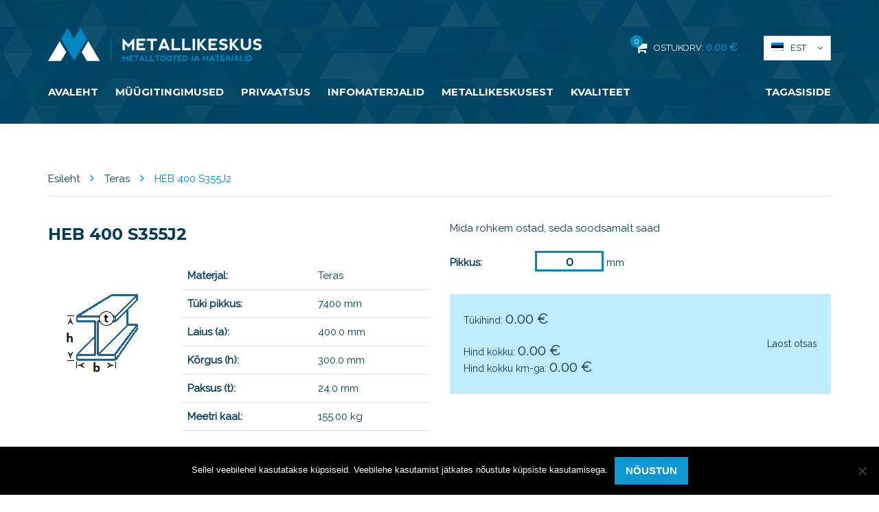

--- FILE ---
content_type: text/html; charset=UTF-8
request_url: https://metallikeskus.ee/toode/heb-400-s355j2-4/
body_size: 15712
content:
<!DOCTYPE html>
<html lang="et" class="no-js">
<head>
	<meta charset="utf-8">
	<meta http-equiv="X-UA-Compatible" content="IE=edge">
    <meta name="viewport" content="width=device-width, initial-scale=1.0, maximum-scale=1.0, user-scalable=no" />
	<meta name='robots' content='index, follow, max-image-preview:large, max-snippet:-1, max-video-preview:-1' />
<link rel="alternate" hreflang="et" href="https://metallikeskus.ee/toode/heb-400-s355j2-4/" />
<link rel="alternate" hreflang="ru-ru" href="https://metallikeskus.ee/ru/toode/heb-400-s355j2-5/" />
<link rel="alternate" hreflang="x-default" href="https://metallikeskus.ee/toode/heb-400-s355j2-4/" />

	<!-- This site is optimized with the Yoast SEO plugin v26.7 - https://yoast.com/wordpress/plugins/seo/ -->
	<title>HEB 400 S355J2 - Metallikeskus</title>
<link data-rocket-preload as="style" href="https://fonts.googleapis.com/css?family=Montserrat%3A700%7CRaleway%3A200%2C300%2C400&#038;subset=latin-ext&#038;display=swap" rel="preload">
<link href="https://fonts.googleapis.com/css?family=Montserrat%3A700%7CRaleway%3A200%2C300%2C400&#038;subset=latin-ext&#038;display=swap" media="print" onload="this.media=&#039;all&#039;" rel="stylesheet">
<noscript data-wpr-hosted-gf-parameters=""><link rel="stylesheet" href="https://fonts.googleapis.com/css?family=Montserrat%3A700%7CRaleway%3A200%2C300%2C400&#038;subset=latin-ext&#038;display=swap"></noscript>
	<link rel="canonical" href="https://metallikeskus.ee/toode/heb-400-s355j2-4/" />
	<meta property="og:locale" content="et_EE" />
	<meta property="og:type" content="article" />
	<meta property="og:title" content="HEB 400 S355J2 - Metallikeskus" />
	<meta property="og:url" content="https://metallikeskus.ee/toode/heb-400-s355j2-4/" />
	<meta property="og:site_name" content="Metallikeskus" />
	<meta property="article:publisher" content="https://business.facebook.com/metallikeskus/" />
	<meta property="article:modified_time" content="2021-08-18T09:16:56+00:00" />
	<meta name="twitter:card" content="summary_large_image" />
	<script type="application/ld+json" class="yoast-schema-graph">{"@context":"https://schema.org","@graph":[{"@type":"WebPage","@id":"https://metallikeskus.ee/toode/heb-400-s355j2-4/","url":"https://metallikeskus.ee/toode/heb-400-s355j2-4/","name":"HEB 400 S355J2 - Metallikeskus","isPartOf":{"@id":"https://metallikeskus.ee/#website"},"datePublished":"2020-02-28T14:01:04+00:00","dateModified":"2021-08-18T09:16:56+00:00","breadcrumb":{"@id":"https://metallikeskus.ee/toode/heb-400-s355j2-4/#breadcrumb"},"inLanguage":"et","potentialAction":[{"@type":"ReadAction","target":["https://metallikeskus.ee/toode/heb-400-s355j2-4/"]}]},{"@type":"BreadcrumbList","@id":"https://metallikeskus.ee/toode/heb-400-s355j2-4/#breadcrumb","itemListElement":[{"@type":"ListItem","position":1,"name":"Home","item":"https://metallikeskus.ee/"},{"@type":"ListItem","position":2,"name":"Tooted","item":"https://metallikeskus.ee/tooted/"},{"@type":"ListItem","position":3,"name":"HEB 400 S355J2"}]},{"@type":"WebSite","@id":"https://metallikeskus.ee/#website","url":"https://metallikeskus.ee/","name":"Metallikeskus","description":"","potentialAction":[{"@type":"SearchAction","target":{"@type":"EntryPoint","urlTemplate":"https://metallikeskus.ee/?s={search_term_string}"},"query-input":{"@type":"PropertyValueSpecification","valueRequired":true,"valueName":"search_term_string"}}],"inLanguage":"et"}]}</script>
	<!-- / Yoast SEO plugin. -->


<link rel='dns-prefetch' href='//fonts.googleapis.com' />
<link href='https://fonts.gstatic.com' crossorigin rel='preconnect' />
<link rel="alternate" title="oEmbed (JSON)" type="application/json+oembed" href="https://metallikeskus.ee/wp-json/oembed/1.0/embed?url=https%3A%2F%2Fmetallikeskus.ee%2Ftoode%2Fheb-400-s355j2-4%2F" />
<link rel="alternate" title="oEmbed (XML)" type="text/xml+oembed" href="https://metallikeskus.ee/wp-json/oembed/1.0/embed?url=https%3A%2F%2Fmetallikeskus.ee%2Ftoode%2Fheb-400-s355j2-4%2F&#038;format=xml" />
<style id='wp-img-auto-sizes-contain-inline-css' type='text/css'>
img:is([sizes=auto i],[sizes^="auto," i]){contain-intrinsic-size:3000px 1500px}
/*# sourceURL=wp-img-auto-sizes-contain-inline-css */
</style>
<link rel='stylesheet' id='wp-block-library-css' href='https://metallikeskus.ee/wp-includes/css/dist/block-library/style.min.css?ver=6.9' type='text/css' media='all' />
<link data-minify="1" rel='stylesheet' id='wc-blocks-style-css' href='https://metallikeskus.ee/wp-content/cache/min/1/wp-content/plugins/woocommerce/assets/client/blocks/wc-blocks.css?ver=1766404111' type='text/css' media='all' />
<style id='global-styles-inline-css' type='text/css'>
:root{--wp--preset--aspect-ratio--square: 1;--wp--preset--aspect-ratio--4-3: 4/3;--wp--preset--aspect-ratio--3-4: 3/4;--wp--preset--aspect-ratio--3-2: 3/2;--wp--preset--aspect-ratio--2-3: 2/3;--wp--preset--aspect-ratio--16-9: 16/9;--wp--preset--aspect-ratio--9-16: 9/16;--wp--preset--color--black: #000000;--wp--preset--color--cyan-bluish-gray: #abb8c3;--wp--preset--color--white: #ffffff;--wp--preset--color--pale-pink: #f78da7;--wp--preset--color--vivid-red: #cf2e2e;--wp--preset--color--luminous-vivid-orange: #ff6900;--wp--preset--color--luminous-vivid-amber: #fcb900;--wp--preset--color--light-green-cyan: #7bdcb5;--wp--preset--color--vivid-green-cyan: #00d084;--wp--preset--color--pale-cyan-blue: #8ed1fc;--wp--preset--color--vivid-cyan-blue: #0693e3;--wp--preset--color--vivid-purple: #9b51e0;--wp--preset--gradient--vivid-cyan-blue-to-vivid-purple: linear-gradient(135deg,rgb(6,147,227) 0%,rgb(155,81,224) 100%);--wp--preset--gradient--light-green-cyan-to-vivid-green-cyan: linear-gradient(135deg,rgb(122,220,180) 0%,rgb(0,208,130) 100%);--wp--preset--gradient--luminous-vivid-amber-to-luminous-vivid-orange: linear-gradient(135deg,rgb(252,185,0) 0%,rgb(255,105,0) 100%);--wp--preset--gradient--luminous-vivid-orange-to-vivid-red: linear-gradient(135deg,rgb(255,105,0) 0%,rgb(207,46,46) 100%);--wp--preset--gradient--very-light-gray-to-cyan-bluish-gray: linear-gradient(135deg,rgb(238,238,238) 0%,rgb(169,184,195) 100%);--wp--preset--gradient--cool-to-warm-spectrum: linear-gradient(135deg,rgb(74,234,220) 0%,rgb(151,120,209) 20%,rgb(207,42,186) 40%,rgb(238,44,130) 60%,rgb(251,105,98) 80%,rgb(254,248,76) 100%);--wp--preset--gradient--blush-light-purple: linear-gradient(135deg,rgb(255,206,236) 0%,rgb(152,150,240) 100%);--wp--preset--gradient--blush-bordeaux: linear-gradient(135deg,rgb(254,205,165) 0%,rgb(254,45,45) 50%,rgb(107,0,62) 100%);--wp--preset--gradient--luminous-dusk: linear-gradient(135deg,rgb(255,203,112) 0%,rgb(199,81,192) 50%,rgb(65,88,208) 100%);--wp--preset--gradient--pale-ocean: linear-gradient(135deg,rgb(255,245,203) 0%,rgb(182,227,212) 50%,rgb(51,167,181) 100%);--wp--preset--gradient--electric-grass: linear-gradient(135deg,rgb(202,248,128) 0%,rgb(113,206,126) 100%);--wp--preset--gradient--midnight: linear-gradient(135deg,rgb(2,3,129) 0%,rgb(40,116,252) 100%);--wp--preset--font-size--small: 13px;--wp--preset--font-size--medium: 20px;--wp--preset--font-size--large: 36px;--wp--preset--font-size--x-large: 42px;--wp--preset--spacing--20: 0.44rem;--wp--preset--spacing--30: 0.67rem;--wp--preset--spacing--40: 1rem;--wp--preset--spacing--50: 1.5rem;--wp--preset--spacing--60: 2.25rem;--wp--preset--spacing--70: 3.38rem;--wp--preset--spacing--80: 5.06rem;--wp--preset--shadow--natural: 6px 6px 9px rgba(0, 0, 0, 0.2);--wp--preset--shadow--deep: 12px 12px 50px rgba(0, 0, 0, 0.4);--wp--preset--shadow--sharp: 6px 6px 0px rgba(0, 0, 0, 0.2);--wp--preset--shadow--outlined: 6px 6px 0px -3px rgb(255, 255, 255), 6px 6px rgb(0, 0, 0);--wp--preset--shadow--crisp: 6px 6px 0px rgb(0, 0, 0);}:where(.is-layout-flex){gap: 0.5em;}:where(.is-layout-grid){gap: 0.5em;}body .is-layout-flex{display: flex;}.is-layout-flex{flex-wrap: wrap;align-items: center;}.is-layout-flex > :is(*, div){margin: 0;}body .is-layout-grid{display: grid;}.is-layout-grid > :is(*, div){margin: 0;}:where(.wp-block-columns.is-layout-flex){gap: 2em;}:where(.wp-block-columns.is-layout-grid){gap: 2em;}:where(.wp-block-post-template.is-layout-flex){gap: 1.25em;}:where(.wp-block-post-template.is-layout-grid){gap: 1.25em;}.has-black-color{color: var(--wp--preset--color--black) !important;}.has-cyan-bluish-gray-color{color: var(--wp--preset--color--cyan-bluish-gray) !important;}.has-white-color{color: var(--wp--preset--color--white) !important;}.has-pale-pink-color{color: var(--wp--preset--color--pale-pink) !important;}.has-vivid-red-color{color: var(--wp--preset--color--vivid-red) !important;}.has-luminous-vivid-orange-color{color: var(--wp--preset--color--luminous-vivid-orange) !important;}.has-luminous-vivid-amber-color{color: var(--wp--preset--color--luminous-vivid-amber) !important;}.has-light-green-cyan-color{color: var(--wp--preset--color--light-green-cyan) !important;}.has-vivid-green-cyan-color{color: var(--wp--preset--color--vivid-green-cyan) !important;}.has-pale-cyan-blue-color{color: var(--wp--preset--color--pale-cyan-blue) !important;}.has-vivid-cyan-blue-color{color: var(--wp--preset--color--vivid-cyan-blue) !important;}.has-vivid-purple-color{color: var(--wp--preset--color--vivid-purple) !important;}.has-black-background-color{background-color: var(--wp--preset--color--black) !important;}.has-cyan-bluish-gray-background-color{background-color: var(--wp--preset--color--cyan-bluish-gray) !important;}.has-white-background-color{background-color: var(--wp--preset--color--white) !important;}.has-pale-pink-background-color{background-color: var(--wp--preset--color--pale-pink) !important;}.has-vivid-red-background-color{background-color: var(--wp--preset--color--vivid-red) !important;}.has-luminous-vivid-orange-background-color{background-color: var(--wp--preset--color--luminous-vivid-orange) !important;}.has-luminous-vivid-amber-background-color{background-color: var(--wp--preset--color--luminous-vivid-amber) !important;}.has-light-green-cyan-background-color{background-color: var(--wp--preset--color--light-green-cyan) !important;}.has-vivid-green-cyan-background-color{background-color: var(--wp--preset--color--vivid-green-cyan) !important;}.has-pale-cyan-blue-background-color{background-color: var(--wp--preset--color--pale-cyan-blue) !important;}.has-vivid-cyan-blue-background-color{background-color: var(--wp--preset--color--vivid-cyan-blue) !important;}.has-vivid-purple-background-color{background-color: var(--wp--preset--color--vivid-purple) !important;}.has-black-border-color{border-color: var(--wp--preset--color--black) !important;}.has-cyan-bluish-gray-border-color{border-color: var(--wp--preset--color--cyan-bluish-gray) !important;}.has-white-border-color{border-color: var(--wp--preset--color--white) !important;}.has-pale-pink-border-color{border-color: var(--wp--preset--color--pale-pink) !important;}.has-vivid-red-border-color{border-color: var(--wp--preset--color--vivid-red) !important;}.has-luminous-vivid-orange-border-color{border-color: var(--wp--preset--color--luminous-vivid-orange) !important;}.has-luminous-vivid-amber-border-color{border-color: var(--wp--preset--color--luminous-vivid-amber) !important;}.has-light-green-cyan-border-color{border-color: var(--wp--preset--color--light-green-cyan) !important;}.has-vivid-green-cyan-border-color{border-color: var(--wp--preset--color--vivid-green-cyan) !important;}.has-pale-cyan-blue-border-color{border-color: var(--wp--preset--color--pale-cyan-blue) !important;}.has-vivid-cyan-blue-border-color{border-color: var(--wp--preset--color--vivid-cyan-blue) !important;}.has-vivid-purple-border-color{border-color: var(--wp--preset--color--vivid-purple) !important;}.has-vivid-cyan-blue-to-vivid-purple-gradient-background{background: var(--wp--preset--gradient--vivid-cyan-blue-to-vivid-purple) !important;}.has-light-green-cyan-to-vivid-green-cyan-gradient-background{background: var(--wp--preset--gradient--light-green-cyan-to-vivid-green-cyan) !important;}.has-luminous-vivid-amber-to-luminous-vivid-orange-gradient-background{background: var(--wp--preset--gradient--luminous-vivid-amber-to-luminous-vivid-orange) !important;}.has-luminous-vivid-orange-to-vivid-red-gradient-background{background: var(--wp--preset--gradient--luminous-vivid-orange-to-vivid-red) !important;}.has-very-light-gray-to-cyan-bluish-gray-gradient-background{background: var(--wp--preset--gradient--very-light-gray-to-cyan-bluish-gray) !important;}.has-cool-to-warm-spectrum-gradient-background{background: var(--wp--preset--gradient--cool-to-warm-spectrum) !important;}.has-blush-light-purple-gradient-background{background: var(--wp--preset--gradient--blush-light-purple) !important;}.has-blush-bordeaux-gradient-background{background: var(--wp--preset--gradient--blush-bordeaux) !important;}.has-luminous-dusk-gradient-background{background: var(--wp--preset--gradient--luminous-dusk) !important;}.has-pale-ocean-gradient-background{background: var(--wp--preset--gradient--pale-ocean) !important;}.has-electric-grass-gradient-background{background: var(--wp--preset--gradient--electric-grass) !important;}.has-midnight-gradient-background{background: var(--wp--preset--gradient--midnight) !important;}.has-small-font-size{font-size: var(--wp--preset--font-size--small) !important;}.has-medium-font-size{font-size: var(--wp--preset--font-size--medium) !important;}.has-large-font-size{font-size: var(--wp--preset--font-size--large) !important;}.has-x-large-font-size{font-size: var(--wp--preset--font-size--x-large) !important;}
/*# sourceURL=global-styles-inline-css */
</style>

<style id='classic-theme-styles-inline-css' type='text/css'>
/*! This file is auto-generated */
.wp-block-button__link{color:#fff;background-color:#32373c;border-radius:9999px;box-shadow:none;text-decoration:none;padding:calc(.667em + 2px) calc(1.333em + 2px);font-size:1.125em}.wp-block-file__button{background:#32373c;color:#fff;text-decoration:none}
/*# sourceURL=/wp-includes/css/classic-themes.min.css */
</style>
<link rel='stylesheet' id='cookie-notice-front-css' href='https://metallikeskus.ee/wp-content/plugins/cookie-notice/css/front.min.css?ver=2.5.11' type='text/css' media='all' />
<style id='woocommerce-inline-inline-css' type='text/css'>
.woocommerce form .form-row .required { visibility: visible; }
/*# sourceURL=woocommerce-inline-inline-css */
</style>
<link data-minify="1" rel='stylesheet' id='wcqi-css-css' href='https://metallikeskus.ee/wp-content/cache/min/1/wp-content/plugins/woocommerce-quantity-increment/assets/css/wc-quantity-increment.css?ver=1766404111' type='text/css' media='all' />
<link rel='stylesheet' id='outdated-browser-style-css' href='https://metallikeskus.ee/wp-content/plugins/wp-outdated-browser/assets/outdatedbrowser/outdatedBrowser.min.css?ver=6.9' type='text/css' media='all' />
<link rel='stylesheet' id='fancybox-css' href='https://metallikeskus.ee/wp-content/plugins/easy-fancybox/fancybox/1.5.4/jquery.fancybox.min.css?ver=6.9' type='text/css' media='screen' />

<link data-minify="1" rel='stylesheet' id='font-awesome.min-css' href='https://metallikeskus.ee/wp-content/cache/min/1/wp-content/themes/metallikeskus/theme/css/font-awesome.min.css?ver=1766404111' type='text/css' media='all' />
<link data-minify="1" rel='stylesheet' id='owl.carousel-css' href='https://metallikeskus.ee/wp-content/cache/min/1/wp-content/themes/metallikeskus/theme/js/owl.carousel/owl.carousel.css?ver=1766404111' type='text/css' media='all' />
<link data-minify="1" rel='stylesheet' id='ion.rangeSlider-css' href='https://metallikeskus.ee/wp-content/cache/min/1/wp-content/themes/metallikeskus/theme/js/ion.rangeSlider/css/ion.rangeSlider.css?ver=1766404111' type='text/css' media='all' />
<link data-minify="1" rel='stylesheet' id='ion.rangeSlider.skinSimple-css' href='https://metallikeskus.ee/wp-content/cache/min/1/wp-content/themes/metallikeskus/theme/js/ion.rangeSlider/css/ion.rangeSlider.skinSimple.css?ver=1766404111' type='text/css' media='all' />
<link data-minify="1" rel='stylesheet' id='bootstrap-css' href='https://metallikeskus.ee/wp-content/cache/min/1/wp-content/themes/metallikeskus/theme/css/bootstrap.css?ver=1766404111' type='text/css' media='all' />
<link data-minify="1" rel='stylesheet' id='ama-css' href='https://metallikeskus.ee/wp-content/cache/min/1/wp-content/themes/metallikeskus/theme/css/theme.css?ver=1766404111' type='text/css' media='all' />
<script type="text/javascript" id="wpml-cookie-js-extra">
/* <![CDATA[ */
var wpml_cookies = {"wp-wpml_current_language":{"value":"et","expires":1,"path":"/"}};
var wpml_cookies = {"wp-wpml_current_language":{"value":"et","expires":1,"path":"/"}};
//# sourceURL=wpml-cookie-js-extra
/* ]]> */
</script>
<script data-minify="1" type="text/javascript" src="https://metallikeskus.ee/wp-content/cache/min/1/wp-content/plugins/sitepress-multilingual-cms/res/js/cookies/language-cookie.js?ver=1766404111" id="wpml-cookie-js" defer="defer" data-wp-strategy="defer"></script>
<script type="text/javascript" id="cookie-notice-front-js-before">
/* <![CDATA[ */
var cnArgs = {"ajaxUrl":"https:\/\/metallikeskus.ee\/wp-admin\/admin-ajax.php","nonce":"0ddf8dd7dd","hideEffect":"fade","position":"bottom","onScroll":false,"onScrollOffset":100,"onClick":false,"cookieName":"cookie_notice_accepted","cookieTime":2592000,"cookieTimeRejected":2592000,"globalCookie":false,"redirection":false,"cache":true,"revokeCookies":false,"revokeCookiesOpt":"automatic"};

//# sourceURL=cookie-notice-front-js-before
/* ]]> */
</script>
<script type="text/javascript" src="https://metallikeskus.ee/wp-content/plugins/cookie-notice/js/front.min.js?ver=2.5.11" id="cookie-notice-front-js"></script>
<script type="text/javascript" src="https://metallikeskus.ee/wp-includes/js/jquery/jquery.min.js?ver=3.7.1" id="jquery-core-js"></script>
<script type="text/javascript" src="https://metallikeskus.ee/wp-includes/js/jquery/jquery-migrate.min.js?ver=3.4.1" id="jquery-migrate-js"></script>
<script type="text/javascript" id="wc-single-product-js-extra">
/* <![CDATA[ */
var wc_single_product_params = {"i18n_required_rating_text":"Palun vali hinnang","i18n_rating_options":["1 of 5 stars","2 of 5 stars","3 of 5 stars","4 of 5 stars","5 of 5 stars"],"i18n_product_gallery_trigger_text":"View full-screen image gallery","review_rating_required":"yes","flexslider":{"rtl":false,"animation":"slide","smoothHeight":true,"directionNav":false,"controlNav":"thumbnails","slideshow":false,"animationSpeed":500,"animationLoop":false,"allowOneSlide":false},"zoom_enabled":"","zoom_options":[],"photoswipe_enabled":"","photoswipe_options":{"shareEl":false,"closeOnScroll":false,"history":false,"hideAnimationDuration":0,"showAnimationDuration":0},"flexslider_enabled":""};
//# sourceURL=wc-single-product-js-extra
/* ]]> */
</script>
<script type="text/javascript" src="https://metallikeskus.ee/wp-content/plugins/woocommerce/assets/js/frontend/single-product.min.js?ver=10.4.3" id="wc-single-product-js" defer="defer" data-wp-strategy="defer"></script>
<script type="text/javascript" src="https://metallikeskus.ee/wp-content/plugins/woocommerce/assets/js/jquery-blockui/jquery.blockUI.min.js?ver=2.7.0-wc.10.4.3" id="wc-jquery-blockui-js" defer="defer" data-wp-strategy="defer"></script>
<script type="text/javascript" src="https://metallikeskus.ee/wp-content/plugins/woocommerce/assets/js/js-cookie/js.cookie.min.js?ver=2.1.4-wc.10.4.3" id="wc-js-cookie-js" defer="defer" data-wp-strategy="defer"></script>
<script type="text/javascript" id="woocommerce-js-extra">
/* <![CDATA[ */
var woocommerce_params = {"ajax_url":"/wp-admin/admin-ajax.php","wc_ajax_url":"/?wc-ajax=%%endpoint%%","i18n_password_show":"Show password","i18n_password_hide":"Hide password"};
//# sourceURL=woocommerce-js-extra
/* ]]> */
</script>
<script type="text/javascript" src="https://metallikeskus.ee/wp-content/plugins/woocommerce/assets/js/frontend/woocommerce.min.js?ver=10.4.3" id="woocommerce-js" defer="defer" data-wp-strategy="defer"></script>
<script type="text/javascript" src="https://metallikeskus.ee/wp-content/plugins/woocommerce-quantity-increment/assets/js/wc-quantity-increment.min.js?ver=6.9" id="wcqi-js-js"></script>
<script type="text/javascript" src="https://metallikeskus.ee/wp-content/plugins/sitepress-multilingual-cms/templates/language-switchers/legacy-dropdown-click/script.min.js?ver=1" id="wpml-legacy-dropdown-click-0-js"></script>
<script type="text/javascript" src="https://metallikeskus.ee/wp-content/plugins/wp-outdated-browser/assets/outdatedbrowser/outdatedBrowser.min.js?ver=6.9" id="outdated-browser-js-js"></script>
<link rel="https://api.w.org/" href="https://metallikeskus.ee/wp-json/" /><link rel="alternate" title="JSON" type="application/json" href="https://metallikeskus.ee/wp-json/wp/v2/product/18386" />
		<!-- GA Google Analytics @ https://m0n.co/ga -->
		<script>
			(function(i,s,o,g,r,a,m){i['GoogleAnalyticsObject']=r;i[r]=i[r]||function(){
			(i[r].q=i[r].q||[]).push(arguments)},i[r].l=1*new Date();a=s.createElement(o),
			m=s.getElementsByTagName(o)[0];a.async=1;a.src=g;m.parentNode.insertBefore(a,m)
			})(window,document,'script','https://www.google-analytics.com/analytics.js','ga');
			ga('create', 'UA-123801659-1', 'auto');
			ga('send', 'pageview');
		</script>

	<link rel="apple-touch-icon" sizes="180x180" href="/wp-content/uploads/fbrfg/apple-touch-icon.png">
<link rel="icon" type="image/png" sizes="32x32" href="/wp-content/uploads/fbrfg/favicon-32x32.png">
<link rel="icon" type="image/png" sizes="16x16" href="/wp-content/uploads/fbrfg/favicon-16x16.png">
<link rel="manifest" href="/wp-content/uploads/fbrfg/site.webmanifest">
<link rel="mask-icon" href="/wp-content/uploads/fbrfg/safari-pinned-tab.svg" color="#5bbad5">
<link rel="shortcut icon" href="/wp-content/uploads/fbrfg/favicon.ico">
<meta name="msapplication-TileColor" content="#ffc40d">
<meta name="msapplication-config" content="/wp-content/uploads/fbrfg/browserconfig.xml">
<meta name="theme-color" content="#ffffff"><style>
	@media (max-width: 340px){
	#header-items {
		margin-top: 92px;
	}
	}
	</style>	<noscript><style>.woocommerce-product-gallery{ opacity: 1 !important; }</style></noscript>
	<style type="text/css">.recentcomments a{display:inline !important;padding:0 !important;margin:0 !important;}</style><noscript><style id="rocket-lazyload-nojs-css">.rll-youtube-player, [data-lazy-src]{display:none !important;}</style></noscript>    <!--[if lt IE 9]>
    <script src="https://oss.maxcdn.com/html5shiv/3.7.2/html5shiv.min.js"></script>
    <script src="https://oss.maxcdn.com/respond/1.4.2/respond.min.js"></script>
    <![endif]-->
<meta name="generator" content="WP Rocket 3.20.2" data-wpr-features="wpr_minify_js wpr_lazyload_images wpr_image_dimensions wpr_minify_css wpr_preload_links wpr_desktop" /></head>
<body class="wp-singular product-template-default single single-product postid-18386 wp-theme-metallikeskus theme-metallikeskus cookies-not-set woocommerce woocommerce-page woocommerce-no-js">
<div data-rocket-location-hash="99bb46786fd5bd31bcd7bdc067ad247a" id="wrapper">
<header data-rocket-location-hash="20660f17e292812f6ed72d6314f31ace" id="header" role="header">
	<div data-rocket-location-hash="40f22408a88335a0945fffe944caafc3" class="container">
    	<div class="row">
        	<div id="header-logo" class="col-sm-4">
                <div class="header-logo">
                    <a href="https://metallikeskus.ee"><img width="311" height="49" src="data:image/svg+xml,%3Csvg%20xmlns='http://www.w3.org/2000/svg'%20viewBox='0%200%20311%2049'%3E%3C/svg%3E" alt="" data-lazy-src="https://metallikeskus.ee/wp-content/themes/metallikeskus/theme/images/header-logo.png" /><noscript><img width="311" height="49" src="https://metallikeskus.ee/wp-content/themes/metallikeskus/theme/images/header-logo.png" alt="" /></noscript></a>
                </div>            
            </div>
            
			            
            <div id="header-other" class="col-md-4 col-sm-6 text-right clearfix pull-right">
                <a class="header-cart-link" href="https://metallikeskus.ee/ostukorv/">
                    <span class="header-cart-icon">
                        <span class="header-cart-count">0</span>
                        <i class="fa fa-shopping-cart" aria-hidden="true"></i>        
                    </span>
                    <span class="hide-mobile">Ostukorv: </span><span class="header-cart-total"><span class="woocommerce-Price-amount amount"><bdi>0.00&nbsp;<span class="woocommerce-Price-currencySymbol">&euro;</span></bdi></span></span>
                </a>
                
<div class="wpml-ls-statics-shortcode_actions wpml-ls wpml-ls-legacy-dropdown-click js-wpml-ls-legacy-dropdown-click">
	<ul role="menu">

		<li class="wpml-ls-slot-shortcode_actions wpml-ls-item wpml-ls-item-et wpml-ls-current-language wpml-ls-first-item wpml-ls-item-legacy-dropdown-click" role="none">

			<a href="#" class="js-wpml-ls-item-toggle wpml-ls-item-toggle" role="menuitem" title="Switch to Est">
                                                    <img width="18" height="12"
            class="wpml-ls-flag"
            src="data:image/svg+xml,%3Csvg%20xmlns='http://www.w3.org/2000/svg'%20viewBox='0%200%2018%2012'%3E%3C/svg%3E"
            alt=""
           
           
    data-lazy-src="https://metallikeskus.ee/wp-content/plugins/sitepress-multilingual-cms/res/flags/et.png" /><noscript><img width="18" height="12"
            class="wpml-ls-flag"
            src="https://metallikeskus.ee/wp-content/plugins/sitepress-multilingual-cms/res/flags/et.png"
            alt=""
           
           
    /></noscript><span class="wpml-ls-native" role="menuitem">Est</span></a>

			<ul class="js-wpml-ls-sub-menu wpml-ls-sub-menu" role="menu">
				
					<li class="wpml-ls-slot-shortcode_actions wpml-ls-item wpml-ls-item-ru wpml-ls-last-item" role="none">
						<a href="https://metallikeskus.ee/ru/toode/heb-400-s355j2-5/" class="wpml-ls-link" role="menuitem" aria-label="Switch to Рус" title="Switch to Рус">
                                                                <img width="18" height="12"
            class="wpml-ls-flag"
            src="data:image/svg+xml,%3Csvg%20xmlns='http://www.w3.org/2000/svg'%20viewBox='0%200%2018%2012'%3E%3C/svg%3E"
            alt=""
           
           
    data-lazy-src="https://metallikeskus.ee/wp-content/plugins/sitepress-multilingual-cms/res/flags/ru.png" /><noscript><img width="18" height="12"
            class="wpml-ls-flag"
            src="https://metallikeskus.ee/wp-content/plugins/sitepress-multilingual-cms/res/flags/ru.png"
            alt=""
           
           
    /></noscript><span class="wpml-ls-native" lang="ru">Рус</span></a>
					</li>

							</ul>

		</li>

	</ul>
</div>
            </div>
        </div>
        
        <button id="mobile-toggle" type="button" class="icon">
            <div class="menui top-menu"></div>
            <div class="menui mid-menu"></div>
            <div class="menui bot-menu"></div>
        </button>
        
        <div id="header-items">
            <nav id="primary-menu" class="menu-peamenuu-container"><ul id="menu-peamenuu" class=""><li id="menu-item-30" class="menu-item menu-item-type-post_type menu-item-object-page menu-item-home menu-item-30"><a href="https://metallikeskus.ee/">Avaleht</a></li>
<li id="menu-item-2909" class="menu-item menu-item-type-post_type menu-item-object-page menu-item-2909"><a href="https://metallikeskus.ee/muugitingimused/">Müügitingimused</a></li>
<li id="menu-item-8243" class="menu-item menu-item-type-post_type menu-item-object-page menu-item-8243"><a href="https://metallikeskus.ee/privaatsustingimused/">Privaatsus</a></li>
<li id="menu-item-7591" class="menu-item menu-item-type-post_type menu-item-object-page menu-item-7591"><a href="https://metallikeskus.ee/infomaterjalid/">Infomaterjalid</a></li>
<li id="menu-item-11142" class="menu-item menu-item-type-post_type menu-item-object-page menu-item-11142"><a href="https://metallikeskus.ee/metallikeskusest/">Metallikeskusest</a></li>
<li id="menu-item-11179" class="menu-item menu-item-type-post_type menu-item-object-page menu-item-11179"><a href="https://metallikeskus.ee/kvaliteet/">Kvaliteet</a></li>
<li id="menu-item-8666" class="menu-item menu-item-type-custom menu-item-object-custom menu-item-8666"><a href="#tagasiside">Tagasiside</a></li>
</ul></nav>        </div>
    </div>
</header>
	<section data-rocket-location-hash="138f776e1f72724f541b7804c29cd03d" id="content" class="container section-block"><nav class="woocommerce-breadcrumb" aria-label="Breadcrumb"><a href="https://metallikeskus.ee">Esileht</a><i class="fa fa-angle-right" aria-hidden="true"></i><a href="https://metallikeskus.ee?pane=teras">Teras</a><i class="fa fa-angle-right" aria-hidden="true"></i>HEB 400 S355J2</nav>
		
			
<div data-rocket-location-hash="0a4dce224993818322a838e28a975ff0" class="woocommerce-notices-wrapper"></div>
<div data-rocket-location-hash="1a326eb90e10ac931cc8d64bf985f3cd" id="product-18386" class="post-18386 product type-product status-publish product_cat-tala product_cat-teras first outofstock shipping-taxable purchasable product-type-simple">


		<div class="row">
    	<div class="col-md-6">
            <div class="entry-header entry-header-smaller clearfix">
                <h1 class="entry-title">HEB 400 S355J2</h1>            </div>
        	<div class="row">
                <div id="product-img" class="col-xs-4 text-center">
                    <img width="130" height="130" src="data:image/svg+xml,%3Csvg%20xmlns='http://www.w3.org/2000/svg'%20viewBox='0%200%20130%20130'%3E%3C/svg%3E" alt="" data-lazy-src="https://metallikeskus.ee/wp-content/uploads/2022/10/talah.png" /><noscript><img width="130" height="130" src="https://metallikeskus.ee/wp-content/uploads/2022/10/talah.png" alt="" /></noscript>                </div>
                <div class="col-xs-8">
                                        <div class="table-responsive">
                        <table class="table product-table">
                            <tbody>
                                <tr>
                                    <td><strong>Materjal:</strong></td>
                                    <td>
                                        Teras                                    </td>
                                </tr>
                                <tr><td><strong>Tüki pikkus:</strong></td><td>7400 mm</td></tr><tr><td><strong>Laius (a):</strong></td><td>400.0 mm</td></tr><tr><td><strong>Kõrgus (h):</strong></td><td>300.0 mm</td></tr><tr><td><strong>Paksus (t):</strong></td><td>24.0 mm</td></tr><tr><td><strong>Meetri kaal:</strong></td><td>155.00 kg</td></tr>                            </tbody>
                        </table>
                    </div>
                </div>            	
            </div>
						<div class="row">
			<div class="col-md-12">
			<span class="ama-product-notice">
			INFOKS! Standardne tüki pikkus tehasest väljastatuna on 6000mm ja/või 12000mm.			</span>
			</div>
			</div>
			        </div>
		
        <div class="col-md-6">
        	<div class="product-addtocart-block">
				            	<div class="product_rangeslider" style="display:none;">
            		<input  type="text" id="product_rangeSlider" name="example_name" value="" data-step="1" data-postfix=" mm" data-min="10" data-max="0" />
            	</div>
								
				            
            	<div class="row">
				<input type="hidden" value="0" id="max_length">
				<input type="hidden" value="24.00000" id="thickness">
				<input type="hidden" value="0" id="one_piece_max_length">
				<input type="hidden" value="53.45" id="original_cut_price">
				<input type="hidden" value="155.00000" id="weight_of_meter">
				<input type="hidden" value="300" id="original_height">
				<input type="hidden" value="400" id="original_width">
				
				<input type="hidden" value="0" id="already_in_cart_material">				
								<input type="hidden" value="7400" id="length_format">
												<input type="hidden" value=mm id="postfix">
				                	<div class="col-xs-12 addtocart-discount-block">
                    	Mida rohkem ostad, seda soodsamalt saad<br />
						<span style="display:none" class="discount-percentage">Soodustus <span>35</span> %</span>
						<br>
                    </div>
										                    <div class="col-xs-12 addtocart-qty">
													<div class="input-row input-length">
								<label>Pikkus:</label>
								<input readonly disabled id="input-length" type="number" value="0" />
								mm															</div>
														
							<div class="input-row input-qty" style="display:none;">
								<label>Sisesta kogus:</label>
								<div class="quantity buttons_added">
									<input type="button" value="-" class="minus">
									<input type="number" class="input-text qty text" step="1" min="1" max="" name="quantity" value="1" title="Kogus" size="4" pattern="[0-9]*" inputmode="numeric">
									<input type="button" value="+" class="plus">
								</div>
							</div>
						                                            </div>
                </div>
				                <div class="addtocart-blue">
                	<div class="row">
                    	<div class="col-xs-6">
												<input type="hidden" id="meter-price" value="139.5">
						                        	Tükihind: <span id="piece-price" class="price_tag"><span>2.32</span> €</span>
														
							                            <br /><br />
                            Hind kokku: <span id="total-price" class="price_tag"><span>12.74</span> €</span><br />
							Hind kokku km-ga: <span id="price-total-plus-vat" class="price_tag"><span>15.29</span> €</span>
                        </div>
						<div class="col-xs-6 text-right">
							
						<p class="stock out-of-stock">Laost otsas</p>

						</div>
                        <!--<div class="col-xs-6 text-right">
                        	<a href="#" id="add_to_cart_button" class="button">Lisa ostukorvi</a>
                        </div>-->
						<div class="col-xs-12">
						<div class="alert alert-danger" style="display:none;" id="alert-cost-too-great">
							Üle 2000 € tellimuste puhul palun võtke meiega otse ühendust!							</div>
						</div>
                    </div>
                </div>
				            </div>
        </div>
    </div>
        <div class="next-prev-products">
    	<ul>
        	<li class="prev_product">
				<a href="https://metallikeskus.ee/toode/heb-240-s355j2-12/" rel="next"><i class="fa fa-angle-left" aria-hidden="true"></i>Eelmine toode</a>            </li>
            <li class="return_category"><a href="https://metallikeskus.ee/tootekategooria/teras/tala/">Tagasi kategooria lehele</a></li>        	<li class="next_product">
				<a href="https://metallikeskus.ee/toode/umar-45-s355j2-5/" rel="prev">Järgmine toode<i class="fa fa-angle-right" aria-hidden="true"></i></a>            </li>
        </ul>
    </div>
	
</div><!-- #product-18386 -->


		
	</section>
<footer data-rocket-location-hash="5f36840d5c5ee6f6a88c2ac25feca501" id="footer">
	<div data-rocket-location-hash="e6eb6fcccd8ab4e0754c54f80a5d14c0" class="container">
    	<div class="row">
        	<div class="col-md-3 col-sm-4 footer-contact">
            	<span>VMT Tehased AS</span><br />
<span class="color-blue">Reinu tee 27, Viljandi, Eesti</span><br />
<br />
Tel: +372 533 14 735<br />
<a href="mailto:tellimus@metallikeskus.ee">tellimus@metallikeskus.ee</a>            </div>
            <div class="col-md-9 col-sm-8 footer-menus text-right">
            	<ul class="footer-content"></ul><nav id="footer-menu" class="menu-peamenuu-container"><ul id="menu-peamenuu-1" class=""><li class="menu-item menu-item-type-post_type menu-item-object-page menu-item-home menu-item-30"><a href="https://metallikeskus.ee/">Avaleht</a></li>
<li class="menu-item menu-item-type-post_type menu-item-object-page menu-item-2909"><a href="https://metallikeskus.ee/muugitingimused/">Müügitingimused</a></li>
<li class="menu-item menu-item-type-post_type menu-item-object-page menu-item-8243"><a href="https://metallikeskus.ee/privaatsustingimused/">Privaatsus</a></li>
<li class="menu-item menu-item-type-post_type menu-item-object-page menu-item-7591"><a href="https://metallikeskus.ee/infomaterjalid/">Infomaterjalid</a></li>
<li class="menu-item menu-item-type-post_type menu-item-object-page menu-item-11142"><a href="https://metallikeskus.ee/metallikeskusest/">Metallikeskusest</a></li>
<li class="menu-item menu-item-type-post_type menu-item-object-page menu-item-11179"><a href="https://metallikeskus.ee/kvaliteet/">Kvaliteet</a></li>
<li class="menu-item menu-item-type-custom menu-item-object-custom menu-item-8666"><a href="#tagasiside">Tagasiside</a></li>
</ul></nav>            </div>
        </div>
        <a href="http://www.artmedia.ee/kodulehe-tegemine/" id="ama" target="_blank" title="Kodulehe tegemine">AMA</a>
    </div>
</footer>
</div><!-- #wrapper -->
<script type="speculationrules">
{"prefetch":[{"source":"document","where":{"and":[{"href_matches":"/*"},{"not":{"href_matches":["/wp-*.php","/wp-admin/*","/wp-content/uploads/*","/wp-content/*","/wp-content/plugins/*","/wp-content/themes/metallikeskus/*","/*\\?(.+)"]}},{"not":{"selector_matches":"a[rel~=\"nofollow\"]"}},{"not":{"selector_matches":".no-prefetch, .no-prefetch a"}}]},"eagerness":"conservative"}]}
</script>
    <script type="text/javascript">
        jQuery( function($){

            var vat_exempt_field = $('#vat_exempt');
            $(document).on('ready', function(){
                if (jQuery('input#billing_company').val() == ''){
                    vat_exempt_field.prop("checked", false);
                    $('#vat_exempt_field').hide();
                    jQuery('#vat_exempt_notice').hide();
					                } else {
                    jQuery('#vat_exempt_notice').show();
					                }

                if (!vat_exempt_field.is(':checked')){
                    jQuery('#vat_exempt_notice').hide();
					                }
            });

            // update cart on delivery location checkbox option
            $('#vat_exempt_field input').change( function () {
                var checked = 0;
                if ( vat_exempt_field.is(':checked') )
                    checked = 1;

                ajax_for_cart_update(checked);

            });

            function ajax_for_cart_update(checked) {
                $.ajax({
                    type: 'POST',
                    url: wc_checkout_params.ajax_url,
                    data: {
                        'action': 'woo_get_ajax_data',
                        'vat_exempt': checked,
                    },
                    success: function (result) {
                        $('body').trigger('update_checkout');
                        if (JSON.parse(result) == 1){
                            $('#vat_exempt_notice').show();
					                        } else {
                            $('#vat_exempt_notice').hide();
					                        }
                    },
                    error: function(error){
                    }
                });
            }

            jQuery('input#billing_company').on('keyup', function(){
                if (this.value == '') {
                    $('#vat_exempt_field').fadeOut();
                    jQuery('#vat_exempt_field input').val('');
                    // Uncheck
                    jQuery('#vat_exempt_field input').prop("checked", false);

                    ajax_for_cart_update(0);

                } else {
                    $('#vat_exempt_field').fadeIn();
                }

            });
        });
    </script>
    <script type="application/ld+json">{"@context":"https://schema.org/","@type":"BreadcrumbList","itemListElement":[{"@type":"ListItem","position":1,"item":{"name":"Esileht","@id":"https://metallikeskus.ee"}},{"@type":"ListItem","position":2,"item":{"name":"Teras","@id":"https://metallikeskus.ee?pane=teras"}},{"@type":"ListItem","position":3,"item":{"name":"HEB 400 S355J2","@id":"https://metallikeskus.ee/toode/heb-400-s355j2-4/"}}]}</script><div data-rocket-location-hash="d3db40262adcf51062f08694ce7aa8ec" id="outdated"><span>Sinu veebilehitseja on vananenud!</span><p>Palun uuenda oma veebilehitsejat, et näha lehekülge korrektselt.<a id="btnUpdateBrowser" href="http://outdatedbrowser.com/et">Uuenda oma veebilehitsejat kohe</a></p><p class="last"><a href="#" id="btnCloseUpdateBrowser" title="Close">&times;</a></p></div> 	<script type='text/javascript'>
		(function () {
			var c = document.body.className;
			c = c.replace(/woocommerce-no-js/, 'woocommerce-js');
			document.body.className = c;
		})();
	</script>
	<script type="text/javascript" id="rocket-browser-checker-js-after">
/* <![CDATA[ */
"use strict";var _createClass=function(){function defineProperties(target,props){for(var i=0;i<props.length;i++){var descriptor=props[i];descriptor.enumerable=descriptor.enumerable||!1,descriptor.configurable=!0,"value"in descriptor&&(descriptor.writable=!0),Object.defineProperty(target,descriptor.key,descriptor)}}return function(Constructor,protoProps,staticProps){return protoProps&&defineProperties(Constructor.prototype,protoProps),staticProps&&defineProperties(Constructor,staticProps),Constructor}}();function _classCallCheck(instance,Constructor){if(!(instance instanceof Constructor))throw new TypeError("Cannot call a class as a function")}var RocketBrowserCompatibilityChecker=function(){function RocketBrowserCompatibilityChecker(options){_classCallCheck(this,RocketBrowserCompatibilityChecker),this.passiveSupported=!1,this._checkPassiveOption(this),this.options=!!this.passiveSupported&&options}return _createClass(RocketBrowserCompatibilityChecker,[{key:"_checkPassiveOption",value:function(self){try{var options={get passive(){return!(self.passiveSupported=!0)}};window.addEventListener("test",null,options),window.removeEventListener("test",null,options)}catch(err){self.passiveSupported=!1}}},{key:"initRequestIdleCallback",value:function(){!1 in window&&(window.requestIdleCallback=function(cb){var start=Date.now();return setTimeout(function(){cb({didTimeout:!1,timeRemaining:function(){return Math.max(0,50-(Date.now()-start))}})},1)}),!1 in window&&(window.cancelIdleCallback=function(id){return clearTimeout(id)})}},{key:"isDataSaverModeOn",value:function(){return"connection"in navigator&&!0===navigator.connection.saveData}},{key:"supportsLinkPrefetch",value:function(){var elem=document.createElement("link");return elem.relList&&elem.relList.supports&&elem.relList.supports("prefetch")&&window.IntersectionObserver&&"isIntersecting"in IntersectionObserverEntry.prototype}},{key:"isSlowConnection",value:function(){return"connection"in navigator&&"effectiveType"in navigator.connection&&("2g"===navigator.connection.effectiveType||"slow-2g"===navigator.connection.effectiveType)}}]),RocketBrowserCompatibilityChecker}();
//# sourceURL=rocket-browser-checker-js-after
/* ]]> */
</script>
<script type="text/javascript" id="rocket-preload-links-js-extra">
/* <![CDATA[ */
var RocketPreloadLinksConfig = {"excludeUris":"/(?:.+/)?feed(?:/(?:.+/?)?)?$|/(?:.+/)?embed/|/kassa/??(.*)|/ostukorv/?|/minu-konto/??(.*)|/(index.php/)?(.*)wp-json(/.*|$)|/refer/|/go/|/recommend/|/recommends/","usesTrailingSlash":"1","imageExt":"jpg|jpeg|gif|png|tiff|bmp|webp|avif|pdf|doc|docx|xls|xlsx|php","fileExt":"jpg|jpeg|gif|png|tiff|bmp|webp|avif|pdf|doc|docx|xls|xlsx|php|html|htm","siteUrl":"https://metallikeskus.ee","onHoverDelay":"100","rateThrottle":"3"};
//# sourceURL=rocket-preload-links-js-extra
/* ]]> */
</script>
<script type="text/javascript" id="rocket-preload-links-js-after">
/* <![CDATA[ */
(function() {
"use strict";var r="function"==typeof Symbol&&"symbol"==typeof Symbol.iterator?function(e){return typeof e}:function(e){return e&&"function"==typeof Symbol&&e.constructor===Symbol&&e!==Symbol.prototype?"symbol":typeof e},e=function(){function i(e,t){for(var n=0;n<t.length;n++){var i=t[n];i.enumerable=i.enumerable||!1,i.configurable=!0,"value"in i&&(i.writable=!0),Object.defineProperty(e,i.key,i)}}return function(e,t,n){return t&&i(e.prototype,t),n&&i(e,n),e}}();function i(e,t){if(!(e instanceof t))throw new TypeError("Cannot call a class as a function")}var t=function(){function n(e,t){i(this,n),this.browser=e,this.config=t,this.options=this.browser.options,this.prefetched=new Set,this.eventTime=null,this.threshold=1111,this.numOnHover=0}return e(n,[{key:"init",value:function(){!this.browser.supportsLinkPrefetch()||this.browser.isDataSaverModeOn()||this.browser.isSlowConnection()||(this.regex={excludeUris:RegExp(this.config.excludeUris,"i"),images:RegExp(".("+this.config.imageExt+")$","i"),fileExt:RegExp(".("+this.config.fileExt+")$","i")},this._initListeners(this))}},{key:"_initListeners",value:function(e){-1<this.config.onHoverDelay&&document.addEventListener("mouseover",e.listener.bind(e),e.listenerOptions),document.addEventListener("mousedown",e.listener.bind(e),e.listenerOptions),document.addEventListener("touchstart",e.listener.bind(e),e.listenerOptions)}},{key:"listener",value:function(e){var t=e.target.closest("a"),n=this._prepareUrl(t);if(null!==n)switch(e.type){case"mousedown":case"touchstart":this._addPrefetchLink(n);break;case"mouseover":this._earlyPrefetch(t,n,"mouseout")}}},{key:"_earlyPrefetch",value:function(t,e,n){var i=this,r=setTimeout(function(){if(r=null,0===i.numOnHover)setTimeout(function(){return i.numOnHover=0},1e3);else if(i.numOnHover>i.config.rateThrottle)return;i.numOnHover++,i._addPrefetchLink(e)},this.config.onHoverDelay);t.addEventListener(n,function e(){t.removeEventListener(n,e,{passive:!0}),null!==r&&(clearTimeout(r),r=null)},{passive:!0})}},{key:"_addPrefetchLink",value:function(i){return this.prefetched.add(i.href),new Promise(function(e,t){var n=document.createElement("link");n.rel="prefetch",n.href=i.href,n.onload=e,n.onerror=t,document.head.appendChild(n)}).catch(function(){})}},{key:"_prepareUrl",value:function(e){if(null===e||"object"!==(void 0===e?"undefined":r(e))||!1 in e||-1===["http:","https:"].indexOf(e.protocol))return null;var t=e.href.substring(0,this.config.siteUrl.length),n=this._getPathname(e.href,t),i={original:e.href,protocol:e.protocol,origin:t,pathname:n,href:t+n};return this._isLinkOk(i)?i:null}},{key:"_getPathname",value:function(e,t){var n=t?e.substring(this.config.siteUrl.length):e;return n.startsWith("/")||(n="/"+n),this._shouldAddTrailingSlash(n)?n+"/":n}},{key:"_shouldAddTrailingSlash",value:function(e){return this.config.usesTrailingSlash&&!e.endsWith("/")&&!this.regex.fileExt.test(e)}},{key:"_isLinkOk",value:function(e){return null!==e&&"object"===(void 0===e?"undefined":r(e))&&(!this.prefetched.has(e.href)&&e.origin===this.config.siteUrl&&-1===e.href.indexOf("?")&&-1===e.href.indexOf("#")&&!this.regex.excludeUris.test(e.href)&&!this.regex.images.test(e.href))}}],[{key:"run",value:function(){"undefined"!=typeof RocketPreloadLinksConfig&&new n(new RocketBrowserCompatibilityChecker({capture:!0,passive:!0}),RocketPreloadLinksConfig).init()}}]),n}();t.run();
}());

//# sourceURL=rocket-preload-links-js-after
/* ]]> */
</script>
<script type="text/javascript" id="outdated-browser-main-js-extra">
/* <![CDATA[ */
var outOptions = "";
var outOptions = {"fontColor":"","bkgColor":"","lang":"","browser":"borderImage"};
//# sourceURL=outdated-browser-main-js-extra
/* ]]> */
</script>
<script data-minify="1" type="text/javascript" src="https://metallikeskus.ee/wp-content/cache/min/1/wp-content/plugins/wp-outdated-browser/js/main.js?ver=1766404111" id="outdated-browser-main-js"></script>
<script type="text/javascript" id="cart-widget-js-extra">
/* <![CDATA[ */
var actions = {"is_lang_switched":"0","force_reset":"0"};
//# sourceURL=cart-widget-js-extra
/* ]]> */
</script>
<script type="text/javascript" src="https://metallikeskus.ee/wp-content/plugins/woocommerce-multilingual/res/js/cart_widget.min.js?ver=5.5.3.1" id="cart-widget-js" defer="defer" data-wp-strategy="defer"></script>
<script type="text/javascript" src="https://metallikeskus.ee/wp-content/plugins/easy-fancybox/vendor/purify.min.js?ver=6.9" id="fancybox-purify-js"></script>
<script type="text/javascript" id="jquery-fancybox-js-extra">
/* <![CDATA[ */
var efb_i18n = {"close":"Close","next":"Next","prev":"Previous","startSlideshow":"Start slideshow","toggleSize":"Toggle size"};
//# sourceURL=jquery-fancybox-js-extra
/* ]]> */
</script>
<script type="text/javascript" src="https://metallikeskus.ee/wp-content/plugins/easy-fancybox/fancybox/1.5.4/jquery.fancybox.min.js?ver=6.9" id="jquery-fancybox-js"></script>
<script type="text/javascript" id="jquery-fancybox-js-after">
/* <![CDATA[ */
var fb_timeout, fb_opts={'autoScale':true,'showCloseButton':true,'margin':20,'pixelRatio':'false','centerOnScroll':true,'enableEscapeButton':true,'overlayShow':true,'hideOnOverlayClick':true,'minViewportWidth':320,'minVpHeight':320,'disableCoreLightbox':'true','enableBlockControls':'true','fancybox_openBlockControls':'true' };
if(typeof easy_fancybox_handler==='undefined'){
var easy_fancybox_handler=function(){
jQuery([".nolightbox","a.wp-block-file__button","a.pin-it-button","a[href*='pinterest.com\/pin\/create']","a[href*='facebook.com\/share']","a[href*='twitter.com\/share']"].join(',')).addClass('nofancybox');
jQuery('a.fancybox-close').on('click',function(e){e.preventDefault();jQuery.fancybox.close()});
/* IMG */
						var unlinkedImageBlocks=jQuery(".wp-block-image > img:not(.nofancybox,figure.nofancybox>img)");
						unlinkedImageBlocks.wrap(function() {
							var href = jQuery( this ).attr( "src" );
							return "<a href='" + href + "'></a>";
						});
var fb_IMG_select=jQuery('a[href*=".jpg" i]:not(.nofancybox,li.nofancybox>a,figure.nofancybox>a),area[href*=".jpg" i]:not(.nofancybox),a[href*=".jpeg" i]:not(.nofancybox,li.nofancybox>a,figure.nofancybox>a),area[href*=".jpeg" i]:not(.nofancybox),a[href*=".png" i]:not(.nofancybox,li.nofancybox>a,figure.nofancybox>a),area[href*=".png" i]:not(.nofancybox),a[href*=".webp" i]:not(.nofancybox,li.nofancybox>a,figure.nofancybox>a),area[href*=".webp" i]:not(.nofancybox)');
fb_IMG_select.addClass('fancybox image');
var fb_IMG_sections=jQuery('.gallery,.wp-block-gallery,.tiled-gallery,.wp-block-jetpack-tiled-gallery,.ngg-galleryoverview,.ngg-imagebrowser,.nextgen_pro_blog_gallery,.nextgen_pro_film,.nextgen_pro_horizontal_filmstrip,.ngg-pro-masonry-wrapper,.ngg-pro-mosaic-container,.nextgen_pro_sidescroll,.nextgen_pro_slideshow,.nextgen_pro_thumbnail_grid,.tiled-gallery');
fb_IMG_sections.each(function(){jQuery(this).find(fb_IMG_select).attr('rel','gallery-'+fb_IMG_sections.index(this));});
jQuery('a.fancybox,area.fancybox,.fancybox>a').each(function(){jQuery(this).fancybox(jQuery.extend(true,{},fb_opts,{'transition':'elastic','transitionIn':'elastic','easingIn':'easeOutBack','transitionOut':'elastic','easingOut':'easeInBack','opacity':false,'hideOnContentClick':false,'titleShow':false,'titlePosition':'over','titleFromAlt':true,'showNavArrows':true,'enableKeyboardNav':true,'cyclic':false,'mouseWheel':'true'}))});
};};
jQuery(easy_fancybox_handler);jQuery(document).on('post-load',easy_fancybox_handler);

//# sourceURL=jquery-fancybox-js-after
/* ]]> */
</script>
<script type="text/javascript" src="https://metallikeskus.ee/wp-content/plugins/easy-fancybox/vendor/jquery.easing.min.js?ver=1.4.1" id="jquery-easing-js"></script>
<script type="text/javascript" src="https://metallikeskus.ee/wp-content/plugins/easy-fancybox/vendor/jquery.mousewheel.min.js?ver=3.1.13" id="jquery-mousewheel-js"></script>
<script type="text/javascript" src="https://metallikeskus.ee/wp-content/plugins/woocommerce/assets/js/sourcebuster/sourcebuster.min.js?ver=10.4.3" id="sourcebuster-js-js"></script>
<script type="text/javascript" id="wc-order-attribution-js-extra">
/* <![CDATA[ */
var wc_order_attribution = {"params":{"lifetime":1.0e-5,"session":30,"base64":false,"ajaxurl":"https://metallikeskus.ee/wp-admin/admin-ajax.php","prefix":"wc_order_attribution_","allowTracking":true},"fields":{"source_type":"current.typ","referrer":"current_add.rf","utm_campaign":"current.cmp","utm_source":"current.src","utm_medium":"current.mdm","utm_content":"current.cnt","utm_id":"current.id","utm_term":"current.trm","utm_source_platform":"current.plt","utm_creative_format":"current.fmt","utm_marketing_tactic":"current.tct","session_entry":"current_add.ep","session_start_time":"current_add.fd","session_pages":"session.pgs","session_count":"udata.vst","user_agent":"udata.uag"}};
//# sourceURL=wc-order-attribution-js-extra
/* ]]> */
</script>
<script type="text/javascript" src="https://metallikeskus.ee/wp-content/plugins/woocommerce/assets/js/frontend/order-attribution.min.js?ver=10.4.3" id="wc-order-attribution-js"></script>
<script data-minify="1" type="text/javascript" src="https://metallikeskus.ee/wp-content/cache/min/1/wp-content/themes/metallikeskus/theme/js/owl.carousel/owl.carousel.js?ver=1766404112" id="owl.carousel-js"></script>
<script type="text/javascript" src="https://metallikeskus.ee/wp-content/themes/metallikeskus/theme/js/ion.rangeSlider/js/ion.rangeSlider.min.js" id="ion.rangeSlider-js"></script>
<script type="text/javascript" src="https://metallikeskus.ee/wp-content/themes/metallikeskus/theme/js/bootstrap.min.js" id="bootstrap-js"></script>
<script type="text/javascript" src="https://metallikeskus.ee/wp-content/themes/metallikeskus/theme/js/jquery.matchHeight-min.js" id="matchHeight-js"></script>
<script data-minify="1" type="text/javascript" src="https://metallikeskus.ee/wp-content/cache/min/1/wp-content/themes/metallikeskus/theme/js/functions.js?ver=1766404112" id="ama-js"></script>

		<!-- Cookie Notice plugin v2.5.11 by Hu-manity.co https://hu-manity.co/ -->
		<div data-rocket-location-hash="21f66058b94598dff7ba0814e2b58d8c" id="cookie-notice" role="dialog" class="cookie-notice-hidden cookie-revoke-hidden cn-position-bottom" aria-label="Cookie Notice" style="background-color: rgba(0,0,0,1);"><div data-rocket-location-hash="d9ddcb4c7d0476dbb8c601aa2f5111ae" class="cookie-notice-container" style="color: #fff"><span id="cn-notice-text" class="cn-text-container">Sellel veebilehel kasutatakse küpsiseid. Veebilehe kasutamist jätkates nõustute küpsiste kasutamisega.</span><span id="cn-notice-buttons" class="cn-buttons-container"><button id="cn-accept-cookie" data-cookie-set="accept" class="cn-set-cookie cn-button cn-button-custom button" aria-label="Nõustun">Nõustun</button></span><button type="button" id="cn-close-notice" data-cookie-set="accept" class="cn-close-icon" aria-label="Ei nõustu"></button></div>
			
		</div>
		<!-- / Cookie Notice plugin --><script>window.lazyLoadOptions=[{elements_selector:"img[data-lazy-src],.rocket-lazyload",data_src:"lazy-src",data_srcset:"lazy-srcset",data_sizes:"lazy-sizes",class_loading:"lazyloading",class_loaded:"lazyloaded",threshold:300,callback_loaded:function(element){if(element.tagName==="IFRAME"&&element.dataset.rocketLazyload=="fitvidscompatible"){if(element.classList.contains("lazyloaded")){if(typeof window.jQuery!="undefined"){if(jQuery.fn.fitVids){jQuery(element).parent().fitVids()}}}}}},{elements_selector:".rocket-lazyload",data_src:"lazy-src",data_srcset:"lazy-srcset",data_sizes:"lazy-sizes",class_loading:"lazyloading",class_loaded:"lazyloaded",threshold:300,}];window.addEventListener('LazyLoad::Initialized',function(e){var lazyLoadInstance=e.detail.instance;if(window.MutationObserver){var observer=new MutationObserver(function(mutations){var image_count=0;var iframe_count=0;var rocketlazy_count=0;mutations.forEach(function(mutation){for(var i=0;i<mutation.addedNodes.length;i++){if(typeof mutation.addedNodes[i].getElementsByTagName!=='function'){continue}
if(typeof mutation.addedNodes[i].getElementsByClassName!=='function'){continue}
images=mutation.addedNodes[i].getElementsByTagName('img');is_image=mutation.addedNodes[i].tagName=="IMG";iframes=mutation.addedNodes[i].getElementsByTagName('iframe');is_iframe=mutation.addedNodes[i].tagName=="IFRAME";rocket_lazy=mutation.addedNodes[i].getElementsByClassName('rocket-lazyload');image_count+=images.length;iframe_count+=iframes.length;rocketlazy_count+=rocket_lazy.length;if(is_image){image_count+=1}
if(is_iframe){iframe_count+=1}}});if(image_count>0||iframe_count>0||rocketlazy_count>0){lazyLoadInstance.update()}});var b=document.getElementsByTagName("body")[0];var config={childList:!0,subtree:!0};observer.observe(b,config)}},!1)</script><script data-no-minify="1" async src="https://metallikeskus.ee/wp-content/plugins/wp-rocket/assets/js/lazyload/17.8.3/lazyload.min.js"></script>
<div data-rocket-location-hash="6bcda8b3fbc4101b6e6473d26d160ac8" class="modal fade send_feedback_modal" tabindex="-1" role="dialog" aria-labelledby="send_feedback_modalLabel">
  <div data-rocket-location-hash="4de5a09d908fe4f5a416995c9faf87a4" class="modal-dialog modal-lg" role="document">
    <div data-rocket-location-hash="426bf8baa5f345b1c76659b338ea2313" class="modal-content">
	<div class="modal-header">
        <button type="button" class="close" data-dismiss="modal" aria-label="Close"><span aria-hidden="true">&times;</span></button>
        <h3 class="modal-title" id="myModalLabel">Tagasiside</h3>
      </div>
      <div class="modal-body">
        
<div class="wpcf7 no-js" id="wpcf7-f8665-o1" lang="et" dir="ltr" data-wpcf7-id="8665">
<div class="screen-reader-response"><p role="status" aria-live="polite" aria-atomic="true"></p> <ul></ul></div>
<form action="/toode/heb-400-s355j2-4/#wpcf7-f8665-o1" method="post" class="wpcf7-form init" aria-label="Contact form" novalidate="novalidate" data-status="init">
<fieldset class="hidden-fields-container"><input type="hidden" name="_wpcf7" value="8665" /><input type="hidden" name="_wpcf7_version" value="6.1.4" /><input type="hidden" name="_wpcf7_locale" value="et" /><input type="hidden" name="_wpcf7_unit_tag" value="wpcf7-f8665-o1" /><input type="hidden" name="_wpcf7_container_post" value="0" /><input type="hidden" name="_wpcf7_posted_data_hash" value="" />
</fieldset>
<div class="form-group">
	<p><label> Teema<br />
<span class="wpcf7-form-control-wrap" data-name="feedback_type"><span class="wpcf7-form-control wpcf7-radio"><span class="wpcf7-list-item first"><label><input type="radio" name="feedback_type" value="Veateade" checked="checked" /><span class="wpcf7-list-item-label">Veateade</span></label></span><span class="wpcf7-list-item"><label><input type="radio" name="feedback_type" value="Kiida/laida" /><span class="wpcf7-list-item-label">Kiida/laida</span></label></span><span class="wpcf7-list-item last"><label><input type="radio" name="feedback_type" value="Ettepanekud" /><span class="wpcf7-list-item-label">Ettepanekud</span></label></span></span></span><br />
</label>
	</p>
</div>
<div class="form-group textarea-group">
	<p><label> Tekst<br />
<span class="wpcf7-form-control-wrap" data-name="your-message"><textarea cols="40" rows="10" maxlength="2000" class="wpcf7-form-control wpcf7-textarea form-control col-xs-12" aria-invalid="false" name="your-message"></textarea></span> </label>
	</p>
</div>
<p><span id="wpcf7-696c7fedab993-wrapper" class="wpcf7-form-control-wrap sinu-email-wrap" style="display:none !important; visibility:hidden !important;"><label for="wpcf7-696c7fedab993-field" class="hp-message">Please leave this field empty.</label><input id="wpcf7-696c7fedab993-field"  class="wpcf7-form-control wpcf7-text" type="text" name="sinu-email" value="" size="40" tabindex="-1" autocomplete="new-password" /></span><br />
<input class="wpcf7-form-control wpcf7-submit has-spinner btn btn-primary" type="submit" value="Saada" />
</p><div class="wpcf7-response-output" aria-hidden="true"></div>
</form>
</div>
      </div>
    </div>
  </div>
</div>
<script>var rocket_beacon_data = {"ajax_url":"https:\/\/metallikeskus.ee\/wp-admin\/admin-ajax.php","nonce":"c61b14d3d3","url":"https:\/\/metallikeskus.ee\/toode\/heb-400-s355j2-4","is_mobile":false,"width_threshold":1600,"height_threshold":700,"delay":500,"debug":null,"status":{"atf":true,"lrc":true,"preconnect_external_domain":true},"elements":"img, video, picture, p, main, div, li, svg, section, header, span","lrc_threshold":1800,"preconnect_external_domain_elements":["link","script","iframe"],"preconnect_external_domain_exclusions":["static.cloudflareinsights.com","rel=\"profile\"","rel=\"preconnect\"","rel=\"dns-prefetch\"","rel=\"icon\""]}</script><script data-name="wpr-wpr-beacon" src='https://metallikeskus.ee/wp-content/plugins/wp-rocket/assets/js/wpr-beacon.min.js' async></script></body>
</html>
<!-- This website is like a Rocket, isn't it? Performance optimized by WP Rocket. Learn more: https://wp-rocket.me - Debug: cached@1768718317 -->

--- FILE ---
content_type: application/javascript; charset=utf-8
request_url: https://metallikeskus.ee/wp-content/cache/min/1/wp-content/themes/metallikeskus/theme/js/functions.js?ver=1766404112
body_size: 2350
content:
(function($){Number.isInteger=Number.isInteger||function(value){return typeof value==='number'&&isFinite(value)&&Math.floor(value)===value};$('.wpml-ls a.wpml-ls-item-toggle').click(function(e){$('.wpml-ls ul ul').slideToggle('fast');$('.wpml-ls').toggleClass('active');e.stopPropagation()});$(document).click(function(){$('.wpml-ls ul ul').slideUp('fast');$('.wpml-ls').removeClass('active')});$("#mobile-toggle").on('touchstart click',function(e){$("body").toggleClass("noscroll");$("#header-items").fadeToggle(500);$(".top-menu").toggleClass("animate");$(".mid-menu").toggleClass("animate");$(".bot-menu").toggleClass("animate");e.preventDefault()});if($('#filter-tabs li.active').length==0){$('#filter-tabs a:first').tab('show')}
$('.content-slider').owlCarousel({loop:!0,nav:!0,dots:!0,items:1});$("#product_rangeSlider").ionRangeSlider({onFinish:function(data){sliderValueToInput(data)},onUpdate:function(data){sliderValueToInput(data)}});var width_slider=$("#product_widthSlider");var height_slider=$("#product_heightSlider");var length_slider=$("#product_rangeSlider").data("ionRangeSlider");width_slider.ionRangeSlider({onFinish:function(data){updatedWidthOrHeight(data)},onUpdate:function(data){updatedWidthOrHeight(data)}});height_slider.ionRangeSlider({onFinish:function(data){updatedWidthOrHeight(data)},onUpdate:function(data){updatedWidthOrHeight(data)}});function updatedWidthOrHeight(){var width=width_slider.data("ionRangeSlider").old_from;var height=height_slider.data("ionRangeSlider").old_from;var thickness=parseFloat($('#thickness').val());var from_value=height*width/1000000;length_slider.update({from:from_value})
$('#input-height').val(height);$('#input-width').val(width);var quantity=$('input[name="quantity"]').val();$('#cut-price').find('span').html(round((height*width)/1000000*thickness,2)*parseInt(quantity));checkForExceedingDimensions();updatePiecePrice('sheet')}
function sliderValueToInput(data){$('#input-length').val(data.from);updatePiecePrice()}
var max_value=$('#max_length').val();if($('#product_widthSlider').length!=0){length_slider.update({disable:!0})}
$(document).on('keyup',"#input-length, #input-height, #input-width",function(event){if(event.keyCode===13){user_initiated_dimension_update()}});$(document).on('click','#input-length-ok',function(){user_initiated_dimension_update()});function user_initiated_dimension_update(){var length=$('#input-length').val();if($('#sheet').val()==1){var width=$('#input-width').val();var height=$('#input-height').val();width_slider.data("ionRangeSlider").update({from:roundUpTo(width,1)})
height_slider.data("ionRangeSlider").update({from:roundUpTo(height,1)})
$('#input-height').val(height);length=width*height/1000000;length_slider.update({from:length})}else{length_slider.update({from:roundUpTo(length,1)})}
if($('#sheet').val()==1){updatePiecePrice('sheet')}else{updatePiecePrice()}}
$(document).on('keyup change','input[name="quantity"]',function(){onUpdateQuantity($(this));if($('#sheet').val()==1){updatedWidthOrHeight()}})
function roundUpTo(x,number){return(x%number)?x-x%number+number:x}
function onUpdateQuantity(quantitity_element){if($('#sheet').val()==1){var new_max=parseFloat(round(max_value/quantitity_element.val(),3));var type='sheet'}else{var new_max=Math.floor(max_value/quantitity_element.val());var type='non-sheet'}
checkForExceedingDimensions();updatePiecePrice(type)}
function checkForExceedingDimensions(){if($('#sheet').val()==1){var width=width_slider.data("ionRangeSlider").old_from;var height=height_slider.data("ionRangeSlider").old_from;var from_value=height*width/1000000;if(from_value>length_slider.options.max){$('#add_to_cart_button').slideUp();$('#alert-exceeding-dimensions').slideDown()}else{$('#add_to_cart_button').slideDown();$('#alert-exceeding-dimensions').slideUp()}}}
function checkOrderCosts(total_price_plus_vat){if(total_price_plus_vat>2000){$('#add_to_cart_button').slideUp();$('#alert-cost-too-great').slideDown()}else{$('#add_to_cart_button').slideDown();$('#alert-cost-too-great').slideUp()}}
$(document).on('ready',function(){if($('body.single-product').length>0&&$('.product_rangeslider').length>0){updatePiecePrice();if($('#sheet').val()==1){updatedWidthOrHeight()}
onUpdateQuantity($('input[name="quantity"]'));var coefficient=($('#sheet').val()==1)?priceCoefficientSheet():priceCoefficient();updateDiscountDiv(coefficient)}})
function updateDiscountDiv(priceCoefficient){var base_value_of_piece=($('#sheet').val()==1)?3:2;var discount_div=$('.discount-percentage');if(priceCoefficient==base_value_of_piece-1){discount_div.hide()}else{var discount=round((base_value_of_piece-(priceCoefficient+1))/base_value_of_piece*100,0);if($('#sheet').val()==1){discount_div.show()}
discount_div.find('span').html(discount)}}
function priceCoefficient(){var quantity=$('input[name="quantity"]').val();var length=$('#input-length').val();var total_length=quantity*length;if(total_length<1000){return 1}else if(total_length<3000){return 0.75}else if(total_length<6000){return 0.5}else if(total_length<12000){return 0.3}else if(total_length<36000){return 0.2}else{return 0.10}}
function priceCoefficientSheet(){var quantity=$('input[name="quantity"]').val();var length=$('#input-length').val();var total_length=quantity*length;if(total_length<1){return 1}else if(total_length<3){return 0.75}else if(total_length<6){return 0.5}else if(total_length<9){return 0.3}else if(total_length<15){return 0.2}else{return 0.1}}
function updatePiecePrice(type){if(typeof type=='undefined'){type='non-sheet'}
if($('#sheet').val()==1){type='sheet'}
var meter_price=$('#meter-price').val();var length=$('#input-length').val();if(type=='sheet'){length=length*1000}
updateTotalWeight(length/1000);if(type=='sheet'){if(length<20){length=20}}
var raw_price=meter_price*(length/1000);var coefficient=type=='sheet'?priceCoefficientSheet():priceCoefficient();var piece_price=round(raw_price+(raw_price*coefficient),2);updateDiscountDiv(coefficient);$('#piece-price').find('span').html(piece_price);checkIfAvailable(length,type);updateTotalPrice(type,length)}
function checkIfAvailable(length,type){var quantity=$('input[name="quantity"]').val();var already_in_cart_material=parseFloat($('#already_in_cart_material').val());var max_value=$('#max_length').val()-already_in_cart_material;if(type=='sheet'){max_value=max_value*1000}
if(quantity*length>max_value){if($('.in-stock').css("display")!="none"){$('p.in-stock').slideUp();var should_be_backorderable=type=='sheet'||($('#length_format').val()==6000||$('#length_format').val()==12000)
if($('#meter-price-not-on-sale').length>0||!should_be_backorderable){$('.cart').slideUp();$('p.stock-unavailable').slideDown()}else{$('p.available-on-order').slideDown();$('#available_on_order').val(1)}}}else{$('.cart').slideDown();$('p.stock-unavailable').slideUp();$('p.in-stock').slideDown();$('p.available-on-order').slideUp();$('#available_on_order').val(0)}}
function updateTotalPrice(type,length){var quantity=$('input[name="quantity"]').val();var piece_price=parseFloat($('#piece-price').find('span').html());if(type=='sheet'){var width=width_slider.data("ionRangeSlider").old_from;var height=height_slider.data("ionRangeSlider").old_from;var original_height=$('#original_height').val();var original_width=$('#original_width').val();if(original_height==height&&width==original_width){var cut_price=0}else{var cut_price=calcCutPrice(parseInt(quantity),type)}}else{var length_format=$('#length_format').val();if(length_format==length){var cut_price=0}else{var cut_price=0}}
$('#cut-price').find('span').html(round(cut_price,2));var total_price=round(piece_price*quantity+cut_price,2);$('#total-price').find('span').html(total_price);updateTotalPriceWithVAT()}
function calcCutPrice(quantity,type){var width=width_slider.data("ionRangeSlider").old_from;var height=height_slider.data("ionRangeSlider").old_from;var height_max=$('#original_height').val();var width_max=$('#original_width').val();var thickness=$('#thickness').val();if(width_max==width&&height_max==height)return 0;if(width_max==width)width=0;if(height_max==height)height=0;return((width+height)/1000*thickness)*quantity}
function updateTotalPriceWithVAT(){var total_price=parseFloat($('#total-price').find('span').html());var total_price_plus_vat=round(total_price*1.24,2);$('#price-total-plus-vat').find('span').html(total_price_plus_vat);checkOrderCosts(total_price_plus_vat);updateAddToCartFields()}
function updateTotalWeight(length){var weight_of_meter=$('#weight_of_meter').val();var quantity=parseInt($('input[name="quantity"]').val());$('#total_weight').val(round(quantity*(length*weight_of_meter),2)+' kg')}
function updateAddToCartFields(){var dimensions='';if($('#sheet').val()==1){var width=width_slider.data("ionRangeSlider").old_from;var height=height_slider.data("ionRangeSlider").old_from;dimensions=width+'x'+height+'(x/y)'}
$('#size').val($('#input-length').val()+' '+$('#postfix').val());$('#dimensions').val(dimensions);$('#price').val($('#price-total-plus-vat').find('span').html());$('#quantity').val($('.input-text.qty.text').val()+'x')}
function round(value,decimals){return Number(Math.round(value+'e'+decimals)+'e-'+decimals).toFixed(decimals)}
$(document).on('change','input[name="shipping_method[0]"]',function(){var localpickup_div=$('#local-pickup-time-select');if($('input[name="shipping_method[0]"]:checked').val()=='local_pickup:6'){localpickup_div.show();localpickup_div.attr('required',!0)}else{localpickup_div.hide();localpickup_div.attr('required',!1)}})
$('#news-block').find('.news-inner').matchHeight();$('.products').find('.product div').matchHeight();$('.products').find('.product').matchHeight();$(document).on('click','#send_query_over_limit',function(){var shop_table=$('.shop_table').prop('outerHTML');$('textarea[name="ostukorv"]').html(shop_table);$('.send_query_modal').modal('show');$('#ostukorv_ifr').contents().find("body").html('<table>'+shop_table+'</table>')});$(document).on('click','a[href="#tagasiside"]',function(){$('.send_feedback_modal').modal('show')})})(jQuery)